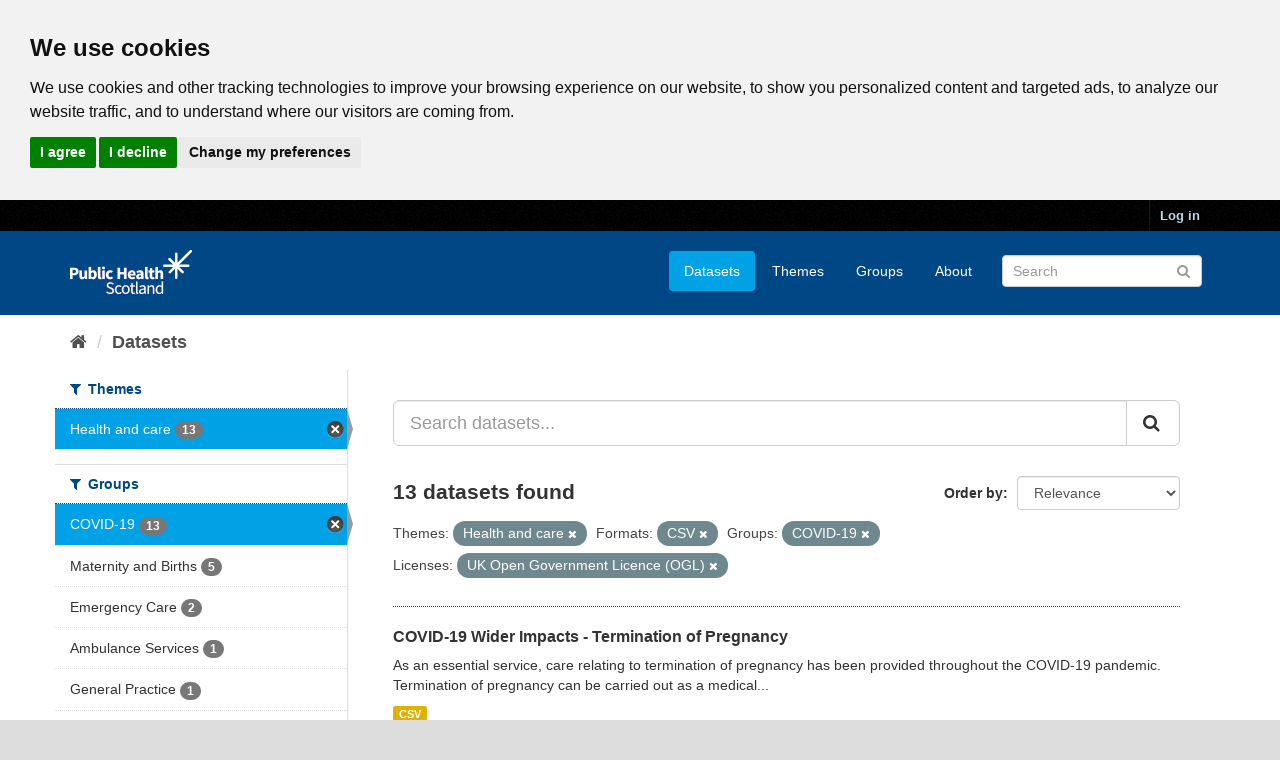

--- FILE ---
content_type: text/html; charset=utf-8
request_url: https://www.opendata.nhs.scot/dataset?tags=covid-19&organization=isd&license_id=uk-ogl&groups=covid-19&res_format=CSV&tags=delivery&tags=method+of+delivery
body_size: 6618
content:
<!DOCTYPE html>
<!--[if IE 9]> <html lang="en_GB" class="ie9"> <![endif]-->
<!--[if gt IE 8]><!--> <html lang="en_GB"> <!--<![endif]-->
  <head>
    <link rel="stylesheet" type="text/css" href="/fanstatic/vendor/:version:2020-05-21T18:23:20.23/select2/select2.css" />
<link rel="stylesheet" type="text/css" href="/fanstatic/css/:version:2020-05-21T18:23:20.22/main.min.css" />
<link rel="stylesheet" type="text/css" href="/fanstatic/vendor/:version:2020-05-21T18:23:20.23/font-awesome/css/font-awesome.min.css" />

    

<!-- Cookie Consent by https://www.CookieConsent.com -->
<script type="text/javascript" src="//www.cookieconsent.com/releases/4.0.0/cookie-consent.js" charset="UTF-8"></script>
<script type="text/javascript" charset="UTF-8">
document.addEventListener('DOMContentLoaded', function () {
cookieconsent.run({"notice_banner_type":"headline","consent_type":"express","palette":"light","language":"en","page_load_consent_levels":["strictly-necessary"],"notice_banner_reject_button_hide":false,"preferences_center_close_button_hide":false,"website_privacy_policy_url":"https://www.opendata.nhs.scot/pages/privacy","website_name":"opendata.nhs.scot"});
});
</script>

<!-- Google Analytics -->
<!-- Google tag (gtag.js) -->
<script type="text/plain" cookie-consent="tracking" async src="https://www.googletagmanager.com/gtag/js?id=G-XN4QE8D2X7"></script>
<script type="text/plain" cookie-consent="tracking">
   window.dataLayer = window.dataLayer || [];
   function gtag() {dataLayer.push(arguments);}
   gtag('js', new Date());
   gtag('config', 'G-XN4QE8D2X7');
</script>

<!-- end of Google Analytics-->

<noscript>ePrivacy and GPDR Cookie Consent by <a href="https://www.CookieConsent.com/" rel="nofollow noopener">Cookie Consent</a></noscript>
<!-- End Cookie Consent by https://www.CookieConsent.com -->

<meta charset="utf-8" />
      <meta name="generator" content="ckan 2.8.4" />
      <meta name="viewport" content="width=device-width, initial-scale=1.0">

    <title>Datasets - Scottish Health and Social Care Open Data</title>

    
    <link rel="shortcut icon" href="/base/images/ckan.ico" />
    

      
    
<link rel="stylesheet" href="/nhs_theme.css" />


    
      
      
    <style>
        .hero{
background-image: none !important; 
}
      </style>
    
  </head>

  
  <body data-site-root="https://www.opendata.nhs.scot/" data-locale-root="https://www.opendata.nhs.scot/" >

    
    <div class="hide"><a href="#content">Skip to content</a></div>
  

  
     
<header class="account-masthead">
  <div class="container">
     
    <nav class="account not-authed">
      <ul class="list-unstyled">
        
        <li><a href="/user/login">Log in</a></li>
         
      </ul>
    </nav>
     
  </div>
</header>

<header class="navbar navbar-static-top masthead">
    
  <div class="container">
    <div class="navbar-right">
      <button data-target="#main-navigation-toggle" data-toggle="collapse" class="navbar-toggle collapsed" type="button">
        <span class="fa fa-bars"></span>
      </button>
    </div>
    <hgroup class="header-image navbar-left">
       
      <a class="logo" href="/"><img src="/uploads/admin/2020-04-01-094505.539270PHS-OD-logo-Rev.png" alt="Scottish Health and Social Care Open Data" title="Scottish Health and Social Care Open Data" /></a>
       
    </hgroup>

    <div class="collapse navbar-collapse" id="main-navigation-toggle">
      
      <nav class="section navigation">
        <ul class="nav nav-pills">
           <li class="active"><a href="/dataset">Datasets</a></li><li><a href="/organization">Themes</a></li><li><a href="/group">Groups</a></li><li><a href="/about">About</a></li> 
        </ul>
      </nav>
       
      <form class="section site-search simple-input" action="/dataset" method="get">
        <div class="field">
          <label for="field-sitewide-search">Search Datasets</label>
          <input id="field-sitewide-search" type="text" class="form-control" name="q" placeholder="Search" />
          <button class="btn-search" type="submit"><i class="fa fa-search"></i></button>
        </div>
      </form>
      
    </div>
  </div>
</header>

  
    <div role="main">
      <div id="content" class="container">
        
          
            <div class="flash-messages">
              
                
              
            </div>
          

          
            <div class="toolbar">
              
                
                  <ol class="breadcrumb">
                    
<li class="home"><a href="/"><i class="fa fa-home"></i><span> Home</span></a></li>
                    
  <li class="active"><a class=" active" href="/dataset">Datasets</a></li>

                  </ol>
                
              
            </div>
          

          <div class="row wrapper">
            
            
            

            
              <aside class="secondary col-sm-3">
                
                
<div class="filters">
  <div>
    
      

  
  
    
      
      
        <section class="module module-narrow module-shallow">
          
            <h2 class="module-heading">
              <i class="fa fa-filter"></i>
              
              Themes
            </h2>
          
          
            
            
              <nav>
                <ul class="list-unstyled nav nav-simple nav-facet">
                  
                    
                    
                    
                    
                      <li class="nav-item active">
                        <a href="/dataset?license_id=uk-ogl&amp;groups=covid-19&amp;res_format=CSV" title="">
                          <span class="item-label">Health and care</span>
                          <span class="hidden separator"> - </span>
                          <span class="item-count badge">13</span>
                        </a>
                      </li>
                  
                </ul>
              </nav>

              <p class="module-footer">
                
                  
                
              </p>
            
            
          
        </section>
      
    
  

    
      

  
  
    
      
      
        <section class="module module-narrow module-shallow">
          
            <h2 class="module-heading">
              <i class="fa fa-filter"></i>
              
              Groups
            </h2>
          
          
            
            
              <nav>
                <ul class="list-unstyled nav nav-simple nav-facet">
                  
                    
                    
                    
                    
                      <li class="nav-item active">
                        <a href="/dataset?organization=isd&amp;license_id=uk-ogl&amp;res_format=CSV" title="">
                          <span class="item-label">COVID-19</span>
                          <span class="hidden separator"> - </span>
                          <span class="item-count badge">13</span>
                        </a>
                      </li>
                  
                    
                    
                    
                    
                      <li class="nav-item">
                        <a href="/dataset?res_format=CSV&amp;groups=maternity-and-births&amp;groups=covid-19&amp;license_id=uk-ogl&amp;organization=isd" title="">
                          <span class="item-label">Maternity and Births</span>
                          <span class="hidden separator"> - </span>
                          <span class="item-count badge">5</span>
                        </a>
                      </li>
                  
                    
                    
                    
                    
                      <li class="nav-item">
                        <a href="/dataset?res_format=CSV&amp;groups=covid-19&amp;license_id=uk-ogl&amp;groups=emergency-care&amp;organization=isd" title="">
                          <span class="item-label">Emergency Care</span>
                          <span class="hidden separator"> - </span>
                          <span class="item-count badge">2</span>
                        </a>
                      </li>
                  
                    
                    
                    
                    
                      <li class="nav-item">
                        <a href="/dataset?res_format=CSV&amp;groups=covid-19&amp;license_id=uk-ogl&amp;groups=ambulance-services&amp;organization=isd" title="">
                          <span class="item-label">Ambulance Services</span>
                          <span class="hidden separator"> - </span>
                          <span class="item-count badge">1</span>
                        </a>
                      </li>
                  
                    
                    
                    
                    
                      <li class="nav-item">
                        <a href="/dataset?res_format=CSV&amp;groups=covid-19&amp;license_id=uk-ogl&amp;groups=general-practice&amp;organization=isd" title="">
                          <span class="item-label">General Practice</span>
                          <span class="hidden separator"> - </span>
                          <span class="item-count badge">1</span>
                        </a>
                      </li>
                  
                    
                    
                    
                    
                      <li class="nav-item">
                        <a href="/dataset?res_format=CSV&amp;groups=covid-19&amp;license_id=uk-ogl&amp;groups=hospital-activity&amp;organization=isd" title="">
                          <span class="item-label">Hospital Activity</span>
                          <span class="hidden separator"> - </span>
                          <span class="item-count badge">1</span>
                        </a>
                      </li>
                  
                    
                    
                    
                    
                      <li class="nav-item">
                        <a href="/dataset?res_format=CSV&amp;groups=covid-19&amp;license_id=uk-ogl&amp;groups=nhs-24&amp;organization=isd" title="">
                          <span class="item-label">NHS 24</span>
                          <span class="hidden separator"> - </span>
                          <span class="item-count badge">1</span>
                        </a>
                      </li>
                  
                </ul>
              </nav>

              <p class="module-footer">
                
                  
                
              </p>
            
            
          
        </section>
      
    
  

    
      

  
  
    
      
      
        <section class="module module-narrow module-shallow">
          
            <h2 class="module-heading">
              <i class="fa fa-filter"></i>
              
              Tags
            </h2>
          
          
            
            
              <nav>
                <ul class="list-unstyled nav nav-simple nav-facet">
                  
                    
                    
                    
                    
                      <li class="nav-item">
                        <a href="/dataset?res_format=CSV&amp;tags=coronavirus&amp;groups=covid-19&amp;license_id=uk-ogl&amp;organization=isd" title="">
                          <span class="item-label">coronavirus</span>
                          <span class="hidden separator"> - </span>
                          <span class="item-count badge">13</span>
                        </a>
                      </li>
                  
                    
                    
                    
                    
                      <li class="nav-item">
                        <a href="/dataset?res_format=CSV&amp;groups=covid-19&amp;license_id=uk-ogl&amp;tags=covid-19&amp;organization=isd" title="">
                          <span class="item-label">covid-19</span>
                          <span class="hidden separator"> - </span>
                          <span class="item-count badge">13</span>
                        </a>
                      </li>
                  
                    
                    
                    
                    
                      <li class="nav-item">
                        <a href="/dataset?res_format=CSV&amp;groups=covid-19&amp;license_id=uk-ogl&amp;tags=covid&amp;organization=isd" title="">
                          <span class="item-label">covid</span>
                          <span class="hidden separator"> - </span>
                          <span class="item-count badge">6</span>
                        </a>
                      </li>
                  
                    
                    
                    
                    
                      <li class="nav-item">
                        <a href="/dataset?res_format=CSV&amp;tags=healthcare+impact&amp;groups=covid-19&amp;license_id=uk-ogl&amp;organization=isd" title="">
                          <span class="item-label">healthcare impact</span>
                          <span class="hidden separator"> - </span>
                          <span class="item-count badge">5</span>
                        </a>
                      </li>
                  
                    
                    
                    
                    
                      <li class="nav-item">
                        <a href="/dataset?res_format=CSV&amp;groups=covid-19&amp;license_id=uk-ogl&amp;tags=pregnancy&amp;organization=isd" title="">
                          <span class="item-label">pregnancy</span>
                          <span class="hidden separator"> - </span>
                          <span class="item-count badge">5</span>
                        </a>
                      </li>
                  
                    
                    
                    
                    
                      <li class="nav-item">
                        <a href="/dataset?res_format=CSV&amp;tags=maternity&amp;groups=covid-19&amp;license_id=uk-ogl&amp;organization=isd" title="">
                          <span class="item-label">maternity</span>
                          <span class="hidden separator"> - </span>
                          <span class="item-count badge">4</span>
                        </a>
                      </li>
                  
                    
                    
                    
                    
                      <li class="nav-item">
                        <a href="/dataset?res_format=CSV&amp;groups=covid-19&amp;license_id=uk-ogl&amp;tags=birth&amp;organization=isd" title="">
                          <span class="item-label">birth</span>
                          <span class="hidden separator"> - </span>
                          <span class="item-count badge">3</span>
                        </a>
                      </li>
                  
                    
                    
                    
                    
                      <li class="nav-item">
                        <a href="/dataset?res_format=CSV&amp;groups=covid-19&amp;license_id=uk-ogl&amp;tags=emergency&amp;organization=isd" title="">
                          <span class="item-label">emergency</span>
                          <span class="hidden separator"> - </span>
                          <span class="item-count badge">3</span>
                        </a>
                      </li>
                  
                    
                    
                    
                    
                      <li class="nav-item">
                        <a href="/dataset?res_format=CSV&amp;groups=covid-19&amp;license_id=uk-ogl&amp;tags=delivery&amp;organization=isd" title="">
                          <span class="item-label">delivery</span>
                          <span class="hidden separator"> - </span>
                          <span class="item-count badge">2</span>
                        </a>
                      </li>
                  
                    
                    
                    
                    
                      <li class="nav-item">
                        <a href="/dataset?res_format=CSV&amp;tags=emergency+care&amp;groups=covid-19&amp;license_id=uk-ogl&amp;organization=isd" title="">
                          <span class="item-label">emergency care</span>
                          <span class="hidden separator"> - </span>
                          <span class="item-count badge">2</span>
                        </a>
                      </li>
                  
                </ul>
              </nav>

              <p class="module-footer">
                
                  
                    <a href="/dataset?organization=isd&amp;license_id=uk-ogl&amp;groups=covid-19&amp;res_format=CSV&amp;_tags_limit=0" class="read-more">Show More Tags</a>
                  
                
              </p>
            
            
          
        </section>
      
    
  

    
      

  
  
    
      
      
        <section class="module module-narrow module-shallow">
          
            <h2 class="module-heading">
              <i class="fa fa-filter"></i>
              
              Formats
            </h2>
          
          
            
            
              <nav>
                <ul class="list-unstyled nav nav-simple nav-facet">
                  
                    
                    
                    
                    
                      <li class="nav-item active">
                        <a href="/dataset?organization=isd&amp;license_id=uk-ogl&amp;groups=covid-19" title="">
                          <span class="item-label">CSV</span>
                          <span class="hidden separator"> - </span>
                          <span class="item-count badge">13</span>
                        </a>
                      </li>
                  
                </ul>
              </nav>

              <p class="module-footer">
                
                  
                
              </p>
            
            
          
        </section>
      
    
  

    
      

  
  
    
      
      
        <section class="module module-narrow module-shallow">
          
            <h2 class="module-heading">
              <i class="fa fa-filter"></i>
              
              Licenses
            </h2>
          
          
            
            
              <nav>
                <ul class="list-unstyled nav nav-simple nav-facet">
                  
                    
                    
                    
                    
                      <li class="nav-item active">
                        <a href="/dataset?organization=isd&amp;groups=covid-19&amp;res_format=CSV" title="UK Open Government Licence (OGL)">
                          <span class="item-label">UK Open Government ...</span>
                          <span class="hidden separator"> - </span>
                          <span class="item-count badge">13</span>
                        </a>
                      </li>
                  
                </ul>
              </nav>

              <p class="module-footer">
                
                  
                
              </p>
            
            
          
        </section>
      
    
  

    
  </div>
  <a class="close no-text hide-filters"><i class="fa fa-times-circle"></i><span class="text">close</span></a>
</div>

              </aside>
            

            
              <div class="primary col-sm-9 col-xs-12">
                
                
  <section class="module">
    <div class="module-content">
      
        
      
      
        
        
        







<form id="dataset-search-form" class="search-form" method="get" data-module="select-switch">

  
    <div class="input-group search-input-group">
      <input aria-label="Search datasets..." id="field-giant-search" type="text" class="form-control input-lg" name="q" value="" autocomplete="off" placeholder="Search datasets...">
      
      <span class="input-group-btn">
        <button class="btn btn-default btn-lg" type="submit" value="search">
          <i class="fa fa-search"></i>
        </button>
      </span>
      
    </div>
  

  
    <span>
  
  

  
  
  
  <input type="hidden" name="organization" value="isd" />
  
  
  
  
  
  <input type="hidden" name="license_id" value="uk-ogl" />
  
  
  
  
  
  <input type="hidden" name="groups" value="covid-19" />
  
  
  
  
  
  <input type="hidden" name="res_format" value="CSV" />
  
  
  
  </span>
  

  
    
      <div class="form-select form-group control-order-by">
        <label for="field-order-by">Order by</label>
        <select id="field-order-by" name="sort" class="form-control">
          
            
              <option value="score desc, metadata_modified desc" selected="selected">Relevance</option>
            
          
            
              <option value="title_string asc">Name Ascending</option>
            
          
            
              <option value="title_string desc">Name Descending</option>
            
          
            
              <option value="metadata_modified desc">Last Modified</option>
            
          
            
          
        </select>
        
        <button class="btn btn-default js-hide" type="submit">Go</button>
        
      </div>
    
  

  
    
      <h2>

  
  
  
  

13 datasets found</h2>
    
  

  
    
      <p class="filter-list">
        
          
          <span class="facet">Themes:</span>
          
            <span class="filtered pill">Health and care
              <a href="dataset?license_id=uk-ogl&amp;groups=covid-19&amp;res_format=CSV" class="remove" title="Remove"><i class="fa fa-times"></i></a>
            </span>
          
        
          
          <span class="facet">Formats:</span>
          
            <span class="filtered pill">CSV
              <a href="dataset?organization=isd&amp;license_id=uk-ogl&amp;groups=covid-19" class="remove" title="Remove"><i class="fa fa-times"></i></a>
            </span>
          
        
          
          <span class="facet">Groups:</span>
          
            <span class="filtered pill">COVID-19
              <a href="dataset?organization=isd&amp;license_id=uk-ogl&amp;res_format=CSV" class="remove" title="Remove"><i class="fa fa-times"></i></a>
            </span>
          
        
          
          <span class="facet">Licenses:</span>
          
            <span class="filtered pill">UK Open Government Licence (OGL)
              <a href="dataset?organization=isd&amp;groups=covid-19&amp;res_format=CSV" class="remove" title="Remove"><i class="fa fa-times"></i></a>
            </span>
          
        
      </p>
      <a class="show-filters btn btn-default">Filter Results</a>
    
  

</form>




      
      
        

  
    <ul class="dataset-list list-unstyled">
    	
	      
	        






  <li class="dataset-item">
    
      <div class="dataset-content">
        
          <h3 class="dataset-heading">
            
              
            
            
              <a href="/dataset/covid-19-wider-impacts-termination-of-pregnancy">COVID-19 Wider Impacts - Termination of Pregnancy</a>
            
            
              
              
            
          </h3>
        
        
          
        
        
          
            <div>As an essential service, care relating to termination of pregnancy has been provided throughout the COVID-19 pandemic. Termination of pregnancy can be carried out as a medical...</div>
          
        
      </div>
      
        
          
            <ul class="dataset-resources list-unstyled">
              
                
                <li>
                  <a href="/dataset/covid-19-wider-impacts-termination-of-pregnancy" class="label label-default" data-format="csv">CSV</a>
                </li>
                
              
            </ul>
          
        
      
    
  </li>

	      
	        






  <li class="dataset-item">
    
      <div class="dataset-content">
        
          <h3 class="dataset-heading">
            
              
            
            
              <a href="/dataset/covid-19-wider-impacts-method-of-delivery">COVID-19 Wider Impacts - Method of Delivery</a>
            
            
              
              
            
          </h3>
        
        
          
        
        
          
            <div>Care for women around the time they are giving birth is an essential, time critical service that cannot be deferred. As such, it has been provided throughout the COVID-19...</div>
          
        
      </div>
      
        
          
            <ul class="dataset-resources list-unstyled">
              
                
                <li>
                  <a href="/dataset/covid-19-wider-impacts-method-of-delivery" class="label label-default" data-format="csv">CSV</a>
                </li>
                
              
            </ul>
          
        
      
    
  </li>

	      
	        






  <li class="dataset-item">
    
      <div class="dataset-content">
        
          <h3 class="dataset-heading">
            
              
            
            
              <a href="/dataset/covid-19-wider-impacts-induction-of-labour">COVID-19 Wider Impacts - Induction of Labour</a>
            
            
              
              
            
          </h3>
        
        
          
        
        
          
            <div>Care for women around the time they are giving birth is an essential, time critical service that cannot be deferred. As such, it has been provided throughout the COVID-19...</div>
          
        
      </div>
      
        
          
            <ul class="dataset-resources list-unstyled">
              
                
                <li>
                  <a href="/dataset/covid-19-wider-impacts-induction-of-labour" class="label label-default" data-format="csv">CSV</a>
                </li>
                
              
            </ul>
          
        
      
    
  </li>

	      
	        






  <li class="dataset-item">
    
      <div class="dataset-content">
        
          <h3 class="dataset-heading">
            
              
            
            
              <a href="/dataset/covid-19-wider-impacts-gestation-at-delivery">COVID-19 Wider Impacts - Gestation at Delivery</a>
            
            
              
              
            
          </h3>
        
        
          
        
        
          
            <div>Care for women and babies around the time they are giving birth/being born is an essential, time critical service that cannot be deferred. As such, it has been provided...</div>
          
        
      </div>
      
        
          
            <ul class="dataset-resources list-unstyled">
              
                
                <li>
                  <a href="/dataset/covid-19-wider-impacts-gestation-at-delivery" class="label label-default" data-format="csv">CSV</a>
                </li>
                
              
            </ul>
          
        
      
    
  </li>

	      
	        






  <li class="dataset-item">
    
      <div class="dataset-content">
        
          <h3 class="dataset-heading">
            
              
            
            
              <a href="/dataset/covid-19-wider-impacts-antenatal-bookings">COVID-19 Wider Impacts - Antenatal Bookings</a>
            
            
              
              
            
          </h3>
        
        
          
        
        
          
            <div>As an essential service, maternity care including ‘booking’ has been provided throughout the COVID-19 pandemic, and women have been encouraged to attend all their scheduled...</div>
          
        
      </div>
      
        
          
            <ul class="dataset-resources list-unstyled">
              
                
                <li>
                  <a href="/dataset/covid-19-wider-impacts-antenatal-bookings" class="label label-default" data-format="csv">CSV</a>
                </li>
                
              
            </ul>
          
        
      
    
  </li>

	      
	        






  <li class="dataset-item">
    
      <div class="dataset-content">
        
          <h3 class="dataset-heading">
            
              
            
            
              <a href="/dataset/covid-19-wider-impacts-cardiovascular-activity">COVID-19 Wider Impacts - Cardiovascular Activity</a>
            
            
              
              
            
          </h3>
        
        
          
        
        
          
            <div>Novel coronavirus (COVID-19) is a new strain of coronavirus first identified in Wuhan, China. Clinical presentation may range from mild-to-moderate illness to pneumonia or...</div>
          
        
      </div>
      
        
          
            <ul class="dataset-resources list-unstyled">
              
                
                <li>
                  <a href="/dataset/covid-19-wider-impacts-cardiovascular-activity" class="label label-default" data-format="csv">CSV</a>
                </li>
                
              
            </ul>
          
        
      
    
  </li>

	      
	        






  <li class="dataset-item">
    
      <div class="dataset-content">
        
          <h3 class="dataset-heading">
            
              
            
            
              <a href="/dataset/covid-19-wider-impacts-emergency-department-activity">COVID-19 Wider Impacts - Emergency Department Activity</a>
            
            
              
              
            
          </h3>
        
        
          
        
        
          
            <div>Novel coronavirus (COVID-19) is a new strain of coronavirus first identified in Wuhan, China. Clinical presentation may range from mild-to-moderate illness to pneumonia or...</div>
          
        
      </div>
      
        
          
            <ul class="dataset-resources list-unstyled">
              
                
                <li>
                  <a href="/dataset/covid-19-wider-impacts-emergency-department-activity" class="label label-default" data-format="csv">CSV</a>
                </li>
                
              
            </ul>
          
        
      
    
  </li>

	      
	        






  <li class="dataset-item">
    
      <div class="dataset-content">
        
          <h3 class="dataset-heading">
            
              
            
            
              <a href="/dataset/covid-19-wider-impacts-scottish-ambulance-services">COVID-19 Wider Impacts - Scottish Ambulance Services</a>
            
            
              
              
            
          </h3>
        
        
          
        
        
          
            <div>Novel coronavirus (COVID-19) is a new strain of coronavirus first identified in Wuhan, China. Clinical presentation may range from mild-to-moderate illness to pneumonia or...</div>
          
        
      </div>
      
        
          
            <ul class="dataset-resources list-unstyled">
              
                
                <li>
                  <a href="/dataset/covid-19-wider-impacts-scottish-ambulance-services" class="label label-default" data-format="csv">CSV</a>
                </li>
                
              
            </ul>
          
        
      
    
  </li>

	      
	        






  <li class="dataset-item">
    
      <div class="dataset-content">
        
          <h3 class="dataset-heading">
            
              
            
            
              <a href="/dataset/covid-19-wider-impacts-contacts-with-nhs-24">COVID-19 Wider Impacts - Contacts with NHS 24</a>
            
            
              
              
            
          </h3>
        
        
          
        
        
          
            <div>Novel coronavirus (COVID-19) is a new strain of coronavirus first identified in Wuhan, China. Clinical presentation may range from mild-to-moderate illness to pneumonia or...</div>
          
        
      </div>
      
        
          
            <ul class="dataset-resources list-unstyled">
              
                
                <li>
                  <a href="/dataset/covid-19-wider-impacts-contacts-with-nhs-24" class="label label-default" data-format="csv">CSV</a>
                </li>
                
              
            </ul>
          
        
      
    
  </li>

	      
	        






  <li class="dataset-item">
    
      <div class="dataset-content">
        
          <h3 class="dataset-heading">
            
              
            
            
              <a href="/dataset/covid-19-wider-impacts-out-of-hours-consultations">COVID-19 Wider Impacts - Out of Hours Cases</a>
            
            
              
              
            
          </h3>
        
        
          
        
        
          
            <div>Novel coronavirus (COVID-19) is a new strain of coronavirus first identified in Wuhan, China. Clinical presentation may range from mild-to-moderate illness to pneumonia or...</div>
          
        
      </div>
      
        
          
            <ul class="dataset-resources list-unstyled">
              
                
                <li>
                  <a href="/dataset/covid-19-wider-impacts-out-of-hours-consultations" class="label label-default" data-format="csv">CSV</a>
                </li>
                
              
            </ul>
          
        
      
    
  </li>

	      
	        






  <li class="dataset-item">
    
      <div class="dataset-content">
        
          <h3 class="dataset-heading">
            
              
            
            
              <a href="/dataset/covid-19-wider-impacts-deaths">COVID-19 Wider Impacts - Excess Deaths</a>
            
            
              
              
            
          </h3>
        
        
          
        
        
          
            <div>Novel coronavirus (COVID-19) is a new strain of coronavirus first identified in Wuhan, China. Clinical presentation may range from mild-to-moderate illness to pneumonia or...</div>
          
        
      </div>
      
        
          
            <ul class="dataset-resources list-unstyled">
              
                
                <li>
                  <a href="/dataset/covid-19-wider-impacts-deaths" class="label label-default" data-format="csv">CSV</a>
                </li>
                
              
            </ul>
          
        
      
    
  </li>

	      
	        






  <li class="dataset-item">
    
      <div class="dataset-content">
        
          <h3 class="dataset-heading">
            
              
            
            
              <a href="/dataset/covid-19-wider-impacts-hospital-admissions">COVID-19 Wider Impacts - Hospital Admissions</a>
            
            
              
              
            
          </h3>
        
        
          
        
        
          
            <div>Novel coronavirus (COVID-19) is a new strain of coronavirus first identified in Wuhan, China. Clinical presentation may range from mild-to-moderate illness to pneumonia or...</div>
          
        
      </div>
      
        
          
            <ul class="dataset-resources list-unstyled">
              
                
                <li>
                  <a href="/dataset/covid-19-wider-impacts-hospital-admissions" class="label label-default" data-format="csv">CSV</a>
                </li>
                
              
            </ul>
          
        
      
    
  </li>

	      
	        






  <li class="dataset-item">
    
      <div class="dataset-content">
        
          <h3 class="dataset-heading">
            
              
            
            
              <a href="/dataset/covid-19-education-surveillance">COVID-19 Education Surveillance</a>
            
            
              
              
            
          </h3>
        
        
          
        
        
          
            <div>This dataset presents information on COVID-19 in children and young people of educational age, education staff and educational settings. This includes:
•   Testing and cases...</div>
          
        
      </div>
      
        
          
            <ul class="dataset-resources list-unstyled">
              
                
                <li>
                  <a href="/dataset/covid-19-education-surveillance" class="label label-default" data-format="csv">CSV</a>
                </li>
                
              
            </ul>
          
        
      
    
  </li>

	      
	    
    </ul>
  

      
    </div>

    
      
    
  </section>

  
  <section class="module">
    <div class="module-content">
      
      <small>
        
        
        
           You can also access this registry using the <a href="/api/3">API</a> (see <a href="http://docs.ckan.org/en/2.8/api/">API Docs</a>). 
      </small>
      
    </div>
  </section>
  

              </div>
            
          </div>
        
      </div>
    </div>
  
    <footer class="site-footer">
  <div class="container">
    
    <div class="row">
      <div class="col-md-8 footer-links">
        
          <ul class="list-unstyled">
            
              <li><a href="/about">About Scottish Health and Social Care Open Data</a></li>
            
          </ul>
          <ul class="list-unstyled">
            
              
              <li><a href="/pages/privacy">Cookie Policy</a></li>
              <li><a href="http://docs.ckan.org/en/2.8/api/">CKAN API</a></li>
              <li><a href="http://www.ckan.org/">CKAN Association</a></li>
              <li><a href="http://www.opendefinition.org/okd/"><img src="/base/images/od_80x15_blue.png" alt="Open Data"></a></li>
              <li><a href="https://www.nationalarchives.gov.uk/doc/open-government-licence/version/3/">
                 <img src="../../../base/images/ogl-symbol-41px-retina-white.png" style="max-width: 41px;" alt="Open Government License logo">
                 All content is available under the Open Government License
                 </a>
              </li>
            
          </ul>
        
      </div>
      <div class="col-md-4 attribution">
        
          <p><strong>Powered by</strong> <a class="hide-text ckan-footer-logo" href="http://ckan.org">CKAN</a></p>
        
        
          
<form class="form-inline form-select lang-select" action="/util/redirect" data-module="select-switch" method="POST">
  <label for="field-lang-select">Language</label>
  <select id="field-lang-select" name="url" data-module="autocomplete" data-module-dropdown-class="lang-dropdown" data-module-container-class="lang-container">
    
      <option value="/en_GB/dataset?organization=isd&amp;license_id=uk-ogl&amp;groups=covid-19&amp;res_format=CSV" selected="selected">
        English (United Kingdom)
      </option>
    
      <option value="/en/dataset?organization=isd&amp;license_id=uk-ogl&amp;groups=covid-19&amp;res_format=CSV" >
        English
      </option>
    
      <option value="/pt_BR/dataset?organization=isd&amp;license_id=uk-ogl&amp;groups=covid-19&amp;res_format=CSV" >
        português (Brasil)
      </option>
    
      <option value="/ja/dataset?organization=isd&amp;license_id=uk-ogl&amp;groups=covid-19&amp;res_format=CSV" >
        日本語
      </option>
    
      <option value="/it/dataset?organization=isd&amp;license_id=uk-ogl&amp;groups=covid-19&amp;res_format=CSV" >
        italiano
      </option>
    
      <option value="/cs_CZ/dataset?organization=isd&amp;license_id=uk-ogl&amp;groups=covid-19&amp;res_format=CSV" >
        čeština (Česká republika)
      </option>
    
      <option value="/ca/dataset?organization=isd&amp;license_id=uk-ogl&amp;groups=covid-19&amp;res_format=CSV" >
        català
      </option>
    
      <option value="/es/dataset?organization=isd&amp;license_id=uk-ogl&amp;groups=covid-19&amp;res_format=CSV" >
        español
      </option>
    
      <option value="/fr/dataset?organization=isd&amp;license_id=uk-ogl&amp;groups=covid-19&amp;res_format=CSV" >
        français
      </option>
    
      <option value="/el/dataset?organization=isd&amp;license_id=uk-ogl&amp;groups=covid-19&amp;res_format=CSV" >
        Ελληνικά
      </option>
    
      <option value="/sv/dataset?organization=isd&amp;license_id=uk-ogl&amp;groups=covid-19&amp;res_format=CSV" >
        svenska
      </option>
    
      <option value="/sr/dataset?organization=isd&amp;license_id=uk-ogl&amp;groups=covid-19&amp;res_format=CSV" >
        српски
      </option>
    
      <option value="/no/dataset?organization=isd&amp;license_id=uk-ogl&amp;groups=covid-19&amp;res_format=CSV" >
        norsk bokmål (Norge)
      </option>
    
      <option value="/sk/dataset?organization=isd&amp;license_id=uk-ogl&amp;groups=covid-19&amp;res_format=CSV" >
        slovenčina
      </option>
    
      <option value="/fi/dataset?organization=isd&amp;license_id=uk-ogl&amp;groups=covid-19&amp;res_format=CSV" >
        suomi
      </option>
    
      <option value="/ru/dataset?organization=isd&amp;license_id=uk-ogl&amp;groups=covid-19&amp;res_format=CSV" >
        русский
      </option>
    
      <option value="/de/dataset?organization=isd&amp;license_id=uk-ogl&amp;groups=covid-19&amp;res_format=CSV" >
        Deutsch
      </option>
    
      <option value="/pl/dataset?organization=isd&amp;license_id=uk-ogl&amp;groups=covid-19&amp;res_format=CSV" >
        polski
      </option>
    
      <option value="/nl/dataset?organization=isd&amp;license_id=uk-ogl&amp;groups=covid-19&amp;res_format=CSV" >
        Nederlands
      </option>
    
      <option value="/bg/dataset?organization=isd&amp;license_id=uk-ogl&amp;groups=covid-19&amp;res_format=CSV" >
        български
      </option>
    
      <option value="/ko_KR/dataset?organization=isd&amp;license_id=uk-ogl&amp;groups=covid-19&amp;res_format=CSV" >
        한국어 (대한민국)
      </option>
    
      <option value="/hu/dataset?organization=isd&amp;license_id=uk-ogl&amp;groups=covid-19&amp;res_format=CSV" >
        magyar
      </option>
    
      <option value="/sl/dataset?organization=isd&amp;license_id=uk-ogl&amp;groups=covid-19&amp;res_format=CSV" >
        slovenščina
      </option>
    
      <option value="/lv/dataset?organization=isd&amp;license_id=uk-ogl&amp;groups=covid-19&amp;res_format=CSV" >
        latviešu
      </option>
    
      <option value="/pt_PT/dataset?organization=isd&amp;license_id=uk-ogl&amp;groups=covid-19&amp;res_format=CSV" >
        português (Portugal)
      </option>
    
      <option value="/id/dataset?organization=isd&amp;license_id=uk-ogl&amp;groups=covid-19&amp;res_format=CSV" >
        Indonesia
      </option>
    
      <option value="/vi/dataset?organization=isd&amp;license_id=uk-ogl&amp;groups=covid-19&amp;res_format=CSV" >
        Tiếng Việt
      </option>
    
      <option value="/hr/dataset?organization=isd&amp;license_id=uk-ogl&amp;groups=covid-19&amp;res_format=CSV" >
        hrvatski
      </option>
    
      <option value="/mk/dataset?organization=isd&amp;license_id=uk-ogl&amp;groups=covid-19&amp;res_format=CSV" >
        македонски
      </option>
    
      <option value="/he/dataset?organization=isd&amp;license_id=uk-ogl&amp;groups=covid-19&amp;res_format=CSV" >
        עברית
      </option>
    
      <option value="/ro/dataset?organization=isd&amp;license_id=uk-ogl&amp;groups=covid-19&amp;res_format=CSV" >
        română
      </option>
    
      <option value="/am/dataset?organization=isd&amp;license_id=uk-ogl&amp;groups=covid-19&amp;res_format=CSV" >
        አማርኛ
      </option>
    
      <option value="/sr_Latn/dataset?organization=isd&amp;license_id=uk-ogl&amp;groups=covid-19&amp;res_format=CSV" >
        srpski (latinica)
      </option>
    
      <option value="/mn_MN/dataset?organization=isd&amp;license_id=uk-ogl&amp;groups=covid-19&amp;res_format=CSV" >
        монгол (Монгол)
      </option>
    
      <option value="/da_DK/dataset?organization=isd&amp;license_id=uk-ogl&amp;groups=covid-19&amp;res_format=CSV" >
        dansk (Danmark)
      </option>
    
      <option value="/tr/dataset?organization=isd&amp;license_id=uk-ogl&amp;groups=covid-19&amp;res_format=CSV" >
        Türkçe
      </option>
    
      <option value="/ne/dataset?organization=isd&amp;license_id=uk-ogl&amp;groups=covid-19&amp;res_format=CSV" >
        नेपाली
      </option>
    
      <option value="/is/dataset?organization=isd&amp;license_id=uk-ogl&amp;groups=covid-19&amp;res_format=CSV" >
        íslenska
      </option>
    
      <option value="/tl/dataset?organization=isd&amp;license_id=uk-ogl&amp;groups=covid-19&amp;res_format=CSV" >
        Filipino (Pilipinas)
      </option>
    
      <option value="/sq/dataset?organization=isd&amp;license_id=uk-ogl&amp;groups=covid-19&amp;res_format=CSV" >
        shqip
      </option>
    
      <option value="/lt/dataset?organization=isd&amp;license_id=uk-ogl&amp;groups=covid-19&amp;res_format=CSV" >
        lietuvių
      </option>
    
      <option value="/gl/dataset?organization=isd&amp;license_id=uk-ogl&amp;groups=covid-19&amp;res_format=CSV" >
        galego
      </option>
    
      <option value="/fa_IR/dataset?organization=isd&amp;license_id=uk-ogl&amp;groups=covid-19&amp;res_format=CSV" >
        فارسی (ایران)
      </option>
    
      <option value="/eu/dataset?organization=isd&amp;license_id=uk-ogl&amp;groups=covid-19&amp;res_format=CSV" >
        euskara
      </option>
    
      <option value="/uk/dataset?organization=isd&amp;license_id=uk-ogl&amp;groups=covid-19&amp;res_format=CSV" >
        українська
      </option>
    
      <option value="/zh_CN/dataset?organization=isd&amp;license_id=uk-ogl&amp;groups=covid-19&amp;res_format=CSV" >
        中文 (简体, 中国)
      </option>
    
      <option value="/km/dataset?organization=isd&amp;license_id=uk-ogl&amp;groups=covid-19&amp;res_format=CSV" >
        ខ្មែរ
      </option>
    
      <option value="/th/dataset?organization=isd&amp;license_id=uk-ogl&amp;groups=covid-19&amp;res_format=CSV" >
        ไทย
      </option>
    
      <option value="/uk_UA/dataset?organization=isd&amp;license_id=uk-ogl&amp;groups=covid-19&amp;res_format=CSV" >
        українська (Україна)
      </option>
    
      <option value="/zh_TW/dataset?organization=isd&amp;license_id=uk-ogl&amp;groups=covid-19&amp;res_format=CSV" >
        中文 (繁體, 台灣)
      </option>
    
      <option value="/en_AU/dataset?organization=isd&amp;license_id=uk-ogl&amp;groups=covid-19&amp;res_format=CSV" >
        English (Australia)
      </option>
    
      <option value="/ar/dataset?organization=isd&amp;license_id=uk-ogl&amp;groups=covid-19&amp;res_format=CSV" >
        العربية
      </option>
    
      <option value="/es_AR/dataset?organization=isd&amp;license_id=uk-ogl&amp;groups=covid-19&amp;res_format=CSV" >
        español (Argentina)
      </option>
    
  </select>
  <button class="btn btn-default js-hide" type="submit">Go</button>
</form>
        
      </div>
    </div>
    
  </div>

  
    
  
</footer>
  
    
    
    
  
    

      
  <script>document.getElementsByTagName('html')[0].className += ' js';</script>
<script type="text/javascript" src="/fanstatic/vendor/:version:2020-05-21T18:23:20.23/jquery.min.js"></script>
<script type="text/javascript" src="/fanstatic/vendor/:version:2020-05-21T18:23:20.23/:bundle:bootstrap/js/bootstrap.min.js;jed.min.js;moment-with-locales.js;select2/select2.min.js"></script>
<script type="text/javascript" src="/fanstatic/base/:version:2020-05-21T18:23:20.22/:bundle:plugins/jquery.inherit.min.js;plugins/jquery.proxy-all.min.js;plugins/jquery.url-helpers.min.js;plugins/jquery.date-helpers.min.js;plugins/jquery.slug.min.js;plugins/jquery.slug-preview.min.js;plugins/jquery.truncator.min.js;plugins/jquery.masonry.min.js;plugins/jquery.form-warning.min.js;plugins/jquery.images-loaded.min.js;sandbox.min.js;module.min.js;pubsub.min.js;client.min.js;notify.min.js;i18n.min.js;main.min.js;modules/select-switch.min.js;modules/slug-preview.min.js;modules/basic-form.min.js;modules/confirm-action.min.js;modules/api-info.min.js;modules/autocomplete.min.js;modules/custom-fields.min.js;modules/data-viewer.min.js;modules/table-selectable-rows.min.js;modules/resource-form.min.js;modules/resource-upload-field.min.js;modules/resource-reorder.min.js;modules/resource-view-reorder.min.js;modules/follow.min.js;modules/activity-stream.min.js;modules/dashboard.min.js;modules/resource-view-embed.min.js;view-filters.min.js;modules/resource-view-filters-form.min.js;modules/resource-view-filters.min.js;modules/table-toggle-more.min.js;modules/dataset-visibility.min.js;modules/media-grid.min.js;modules/image-upload.min.js;modules/followers-counter.min.js"></script></body>
</html>